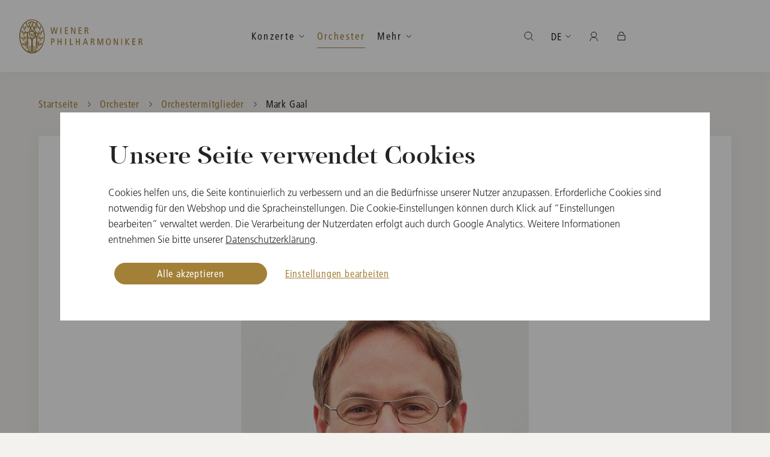

--- FILE ---
content_type: text/html; charset=utf-8
request_url: https://www.wienerphilharmoniker.at/de/orchester-mitglieder/posaune-mark-gaal/2174/
body_size: 32683
content:

<!DOCTYPE HTML>
<html lang="de">
<head>
	<meta http-equiv="Content-Type" content="text/html; charset=utf-8">
	<meta http-equiv="X-UA-Compatible" content="IE=edge">
	<meta name="viewport" content="width=device-width, initial-scale=1.0, maximum-scale=1">
	<title>Mark Gaal - Wiener Philharmoniker</title>
	<meta name="description" content="">
	<meta name="author" content="WIENER PHILHARMONIKER - www.wienerphilharmoniker.at">
	<meta name="robots" content="index, follow">

	<link rel="shortcut icon" href="https://wph-live.s3.amazonaws.com/static/images/favicons/favicon.ico">
	<link rel="shortcut icon" sizes="196x196" href="https://wph-live.s3.amazonaws.com/static/images/favicons/favicon-196.png">
	<link rel="icon" sizes="128x128" href="https://wph-live.s3.amazonaws.com/static/images/favicons/favicon-128.png">
	<link rel="icon" sizes="192x192" href="https://wph-live.s3.amazonaws.com/static/images/favicons/favicon-192.png">
	<link rel="apple-touch-icon" sizes="152x152" href="https://wph-live.s3.amazonaws.com/static/images/favicons/favicon-152.png">
	<link rel="apple-touch-icon" sizes="167x167" href="https://wph-live.s3.amazonaws.com/static/images/favicons/favicon-167.png">
	<link rel="apple-touch-icon" sizes="180x180" href="https://wph-live.s3.amazonaws.com/static/images/favicons/favicon-180.png">

	<meta property="og:url" content="">
	<meta property="og:type" content="">
	<meta property="og:title" content="">
	<meta property="og:description" content="">
	<meta property="og:image" content="">

	<link href="https://wph-live.s3.amazonaws.com/static/components/CookieManager/css/app.css" rel="stylesheet" type="text/css">
	<link href="https://wph-live.s3.amazonaws.com/static/css/build/app.min.css" type="text/css" rel="stylesheet">
	
	
	<script language="javascript">
		var DjangoApp = {
			settings: {
				STATIC_URL: "https://wph\u002Dlive.s3.amazonaws.com/static/"
			}
		}
		var SHOP_APP = {
			tix: {
				baseURL: 'https://tickets.wienerphilharmoniker.at',
				//language: document.documentElement.getAttribute('lang') || 'en',
				language: 'de',
				loadSessionInterval: 10,
			},
			baseURL: '/shopapi',
			languageCode: 'de',
			urls: {
				cart: '/de/shop/cart',
				checkout: '/de/shop/checkout',
				send_reset_password_mail: '/de/shop/forgot-password',
				registration_form: '/de/shop/register',
				self_care: '/de/shop/self-care',
				order_list: '/de/shop/order/',
				order_detail: '/de/shop/order/detail',
				continue_shopping: '/de/shop',
				login: '/de/shop/login'
			},
			recaptchaKey: '6LdGgMEZAAAAAFP43xDnueiqvgAOx_3zOfdWiQ7k',
			translations: {
				'Ihr Warenkorb ist leer': 'Ihr Warenkorb ist leer<br><br>Zum <a href="/de/shop">Webshop</a>',
				'Meine Artikel': 'Meine Artikel',
				'Bestellwert': 'Bestellwert',
				'Inkl. Ust.': 'Inkl. USt.',
				'Zur Kasse': 'Zur Kasse',
				'Warenkorb anzeigen': 'Warenkorb anzeigen',
				'Karten reserviert': 'Karten reserviert',
				'Ihre Reservierung ist abgelaufen': 'Ihre Reservierung ist abgelaufen',
				'Ihre Reservierungszeit ist leider abgelaufen. Bitten wählen Sie erneut Ihre Karten aus.': 'Ihre Reservierungszeit ist leider abgelaufen. Bitte wählen Sie erneut Ihre Karten aus.',
				'Anmelden': 'Anmelden',
				'Registrieren': 'Registrieren',
				'Mein Bereich': 'Mein Bereich',
				'Meine Bestellungen': 'Meine Bestellungen',
				'Meine Ticket Bestellungen': 'Meine Tickets',
				'Meine Artikel Bestellungen': 'Meine Artikel',
				'Mein Secure Wallet': 'Mein Secure Wallet',
				'Willkommen': 'Willkommen',
				'Abmelden': 'Abmelden',
				'Es ist ein Fehler aufgetreten.': 'Es ist ein Fehler aufgetreten.',
				'Bitte wenden Sie sich an den Support.': 'Bitte wenden Sie sich an den Support.',
				'In den Warenkorb': 'In den Warenkorb',
				'Artikel wurde in Ihren Warenkorb gelegt': 'Artikel wurde in Ihren Warenkorb gelegt',
				'Tickets kaufen': 'Tickets kaufen',
				'Sie werden zu einem externen Veranstalter weitergeleitet.': 'Sie werden zu einem externen Veranstalter weitergeleitet.',
				'Bitte beachten Sie die AGB und Umtauschregelungen dieses Anbieters.': 'Bitte beachten Sie die AGB und Umtauschregelungen dieses Anbieters.',
				'Ticket-Checkout': 'Ticket-Checkout',
				'Aus technischen Gründen können Sie hier nur Ihre Tickets bezahlen. Für den Kauf von CDs oder Merchandise wechseln Sie bitte zum Artikel-Warenkorb und schließen den Kauf dort separat ab.': 'Aus technischen Gründen können Sie hier nur Ihre Tickets bezahlen. Für den Kauf von CDs oder Merchandise wechseln Sie bitte zum Artikel-Warenkorb und schließen den Kauf dort separat ab.',
				'Merchandise-Checkout': 'Merchandise-Checkout',
				'Aus technischen Gründen können Sie hier nur Ihre CDs oder Merchandise bezahlen. Für den Kauf von Tickets wechseln Sie bitte zum Ticket-Warenkorb und schließen den Kauf dort separat ab.': 'Aus technischen Gründen können Sie hier nur Ihre CDs oder Merchandise bezahlen. Für den Kauf von Tickets wechseln Sie bitte zum Ticket-Warenkorb und schließen den Kauf dort separat ab.',
				'Weiter': 'Weiter',
				'OK': 'OK'
			}
		}
	</script>
	


	

	
	

	<div data-cookie-consent="googleAnalytics">
		<!--if-consent
			<script>(function(w,d,s,l,i){w[l]=w[l]||[];w[l].push({'gtm.start':
			new Date().getTime(),event:'gtm.js'});var f=d.getElementsByTagName(s)[0],
			j=d.createElement(s),dl=l!='dataLayer'?'&l='+l:'';j.async=true;j.src=
			'https://www.googletagmanager.com/gtm.js?id='+i+dl;f.parentNode.insertBefore(j,f);
			})(window,document,'script','dataLayer','GTM-KV4KZ7N');</script>
		endif-->
	</div>
</head>
<body class="detail-page">
	
	<!-- Google Tag Manager (noscript) -->
		<noscript><iframe src="https://www.googletagmanager.com/ns.html?id=GTM-KV4KZ7N" height="0" width="0" style="display:none;visibility:hidden"></iframe></noscript>
	<!-- End Google Tag Manager (noscript) -->

	

	
		
	

	<div class="header-placeholder scrolled"></div>

	<div class="page-container ">

		<header class="header-container">
			<div class="grid-container">
				<div class="grid-x align-middle">
					<div class="cell align-between">
						<a href="/" class="wiener-logo show-for-shop show-for-mobile"></a>
						
							


	
	<form id="mobile-search-form" class="header-search" action="/de/search/" method="post" autocomplete="off">
		<button type="submit" class="header-search-label"></button>
		<input type="search"  id="mobile-search-input" class="header-search-input" id="search" placeholder="Suche" autocomplete="off">
		<a href="javascript:;" class="header-search-cancel">Abbrechen</a>
	</form>

	<a href="javascript:;" class="open-nav hide-for-large"></a>
	<nav class="nav-main">
		<a href="/de/" class="wiener-logo show-for-default"></a>
		<div class="nav-ul-container">
			<ul class="nav-ul">
				<li class="nav-li hide-for-large"><a href="/de/" class="nav-a">Startseite</a></li>
				
				
					<li class="nav-li  dropdown-container in_menu-True">
						<a href="javascript:;" class="nav-a follow-line open-dropdown  ">Konzerte</a>
						
							<ul>
							
								<li class=" in_menu-True">
									<a href="/de/konzerte" class="">Alle Konzerte</a>
								</li>
								
							
								<li class=" in_menu-True">
									<a href="https://www.wienerphilharmoniker.at/de/konzerte?v=&ia=t&iv=f&sm=f" class="">Abonnementkonzerte</a>
								</li>
								
							
								<li class=" in_menu-True">
									<a href="/de/neujahrskonzert" class="">Neujahrskonzert</a>
								</li>
								
							
								<li class=" in_menu-True">
									<a href="/de/sommernachtskonzert" class="">Sommernachtskonzert</a>
								</li>
								
							
								<li class=" in_menu-True">
									<a href="/de/ball-der-wiener-philharmoniker" class="">Ball der Wiener Philharmoniker</a>
								</li>
								
							
								<li class=" in_menu-True">
									<a href="/de/konzert-archiv" class="">Konzertarchiv</a>
								</li>
								
							
							</ul>
						
					</li>
				
					<li class="nav-li active  in_menu-True">
						<a href="/de/orchester" class="nav-a follow-line  active ">Orchester</a>
						
							<ul>
							
								<li class=" in_menu-True">
									<a href="/de/orchester/tradition" class="">Tradition</a>
								</li>
								
							
								<li class=" in_menu-True">
									<a href="/de/orchesterakademie" class="">Orchesterakademie</a>
								</li>
								
							
							</ul>
						
					</li>
				
					<li class="nav-li  dropdown-container in_menu-True">
						<a href="javascript:;" class="nav-a follow-line open-dropdown  ">Mehr</a>
						
							<ul>
							
								<li class=" in_menu-True">
									<a href="/de/jugend" class="">Jugend</a>
								</li>
								
							
								<li class=" in_menu-True">
									<a href="/de/magazin" class="">Tagebuch</a>
								</li>
								
									<li class="show-for-large"><a href="/de/shop" class="button gradient mt-2">Webshop</a></li>
								
							
							</ul>
						
					</li>
				
			</ul>
			<span class="navigation-line"></span>
		</div>
		<div class="mobile-nav-bottom">
			<a href="/de/shop" class="button gradient shop">Artikel-Webshop</a>
			<ul class="mobile-nav-bottom-ul">
				
					<li class="mobile-nav-bottom-li"><a class="mobile-nav-bottom-a " href="/en/orchester-mitglieder/posaune-mark-gaal/2174/" id="en">EN</a></li>
				
					<li class="mobile-nav-bottom-li"><a class="mobile-nav-bottom-a active" href="/de/orchester-mitglieder/posaune-mark-gaal/2174/" id="de">DE</a></li>
				
					<li class="mobile-nav-bottom-li"><a class="mobile-nav-bottom-a " href="/ja/orchester-mitglieder/posaune-mark-gaal/2174/" id="ja">JA</a></li>
				
				<li class="mobile-nav-bottom-li">
					<a href="javascript:;" class="mobile-nav-bottom-a user-icon open-user-menu open-dropdown user-icon"></a>
				</li>
				<li class="mobile-nav-bottom-li" id="mobile-product-cart-icon"
					data-class-names="mobile-nav-bottom-a cart-icon"
					data-href="/de/shop/cart"
				>
				</li>
				<li class="mobile-nav-bottom-li" id="mobile-cart-icon"
					data-class-names="mobile-nav-bottom-a ticket-cart-icon"
					data-href="https://tickets.wienerphilharmoniker.at/de/buyingflow/order/"
				></li>
			</ul>
		</div>
		<ul class="nav-ul right">
			<li class="nav-li dropdown-container">
				<a href="javascript:;" id="nav-search-icon" class="nav-a open-dropdown icon search-icon"></a>
				<div class="search-dropdown-wrapper container-white">
					<form id="desktop-search-form" class="header-search-form" action="/de/search/" method="post" autocomplete="off">
						<button type="submit" class="search-label"></button>
						<input type="search" id="desktop-search-input" name="search" placeholder="Eingabe und Suche" class="search-input" autocomplete="off">
					</form>
				</div>
			</li>
			<li class="nav-li dropdown-container">
				<a href="javascript:;" class="nav-a open-dropdown">DE</a>
				<ul>
					
						<li><a class="" href="/en/orchester-mitglieder/posaune-mark-gaal/2174/" id="en">English</a></li>
					
						<li><a class="active" href="/de/orchester-mitglieder/posaune-mark-gaal/2174/" id="de">Deutsch</a></li>
					
						<li><a class="" href="/ja/orchester-mitglieder/posaune-mark-gaal/2174/" id="ja">日本語</a></li>
					
				</ul>
			</li>
			<li class="nav-li dropdown-container" id="user-widget"></li>
			<li class="nav-li dropdown-container" id="product-cart-widget"></li>
			<li class="nav-li dropdown-container" id="cart-widget"></li>
		</ul>
		<!-- if home -->
		<div class="rolex header-rolex show-for-large">

			<script>
				// For performance
				function loadDeferredIframe(id, address) {
					var iframe = document.getElementById(id);
					if(iframe !== null) {
						iframe.src = address;
					}
				};
				window.onload = function (event) {		
					var m = window.screen.width < 1024;

					
					
						if(m) {
							loadDeferredIframe("rolexMobileWhite", "https://static.rolex.com/clocks/2020/wiener_mobile_vert_white_DE_HTML_80x120/rolex.html")
						} else {
							loadDeferredIframe("rolexWhite", "https://static.rolex.com/clocks/2020/wiener_desk_DE_HTML_150x70/rolex.html")
							loadDeferredIframe("rolexGreen", "https://static.rolex.com/clocks/2020/wiener_desk_green_DE_HTML_150x70/rolex.html")
						}
					
					
				}
			</script>
			<iframe id="rolexWhite" class="rolex-white" src="about:blank" style="width: 150px; height: 70px; border: 0; margin: 0; padding: 0; scroll: none;" scrolling="no" frameborder="no"></iframe>
			<iframe id="rolexGreen" class="rolex-green" src="about:blank" style="width: 150px; height: 70px; border: 0; margin: 0; padding: 0; scroll: none;" scrolling="no" frameborder="no"></iframe>
		</div>		
		<!-- end if home -->
	</nav>

						
					</div>
				</div>
			</div>
		</header>


		

		

		<main class="content-container">
			
				

<div class="grid-container breadcrumbs-container">
	<nav aria-label="You are here:" role="navigation">
		<ul class="breadcrumbs">
			<li>
				<a href="/de/">Startseite</a>
			</li>
			
				
					
					
					<li class="">
						<a href="/de/orchester">Orchester</a>
					</li>
				
			
				
					
					
					<li class="previous-item">
						<a href="/de/orchester-mitglieder">Orchestermitglieder</a>
					</li>
				
			
			
				<li class="current">
					<span>
						<span class="show-for-sr">Current: </span> Mark Gaal
					</span>
				</li>
			
		</ul>
	</nav>
</div>

			
			
				<!-- search_start_1 -->
				
	<div class="grid-container section-container orchestra-intro">
		<div class="main-section container-white content content-full">

			<div class="grid-x grid-padding-x align-center">
				<div class="cell medium-10 xlarge-8">
					<span class="preline text-center">Posaune</span>
					<h1 class="text-center">Mark Gaal</h1>
				</div>
			</div>

			<div class="grid-x grid-padding-x align-center">
				<div class="cell medium-8 text-center">
					<div class="image-container">
						<a class="open-single-media-overlay" href="https://wph-live.s3.amazonaws.com/media/filer_public_thumbnails/filer_public/8d/e0/8de065a0-3c22-4ee7-bd86-63296e3cb18f/gaalmark__lukasbeck.jpg__1920x1080_q85_subject_location-497%2C326_subsampling-2.jpg" data-fancybox data-caption="Lukas Beck">
							<picture>
								<source media="(max-width: 1023px)" srcset="https://wph-live.s3.amazonaws.com/media/filer_public_thumbnails/filer_public/8d/e0/8de065a0-3c22-4ee7-bd86-63296e3cb18f/gaalmark__lukasbeck.jpg__574x574_q85_crop_subject_location-497%2C326_subsampling-2.jpg">
								<img src="https://wph-live.s3.amazonaws.com/media/filer_public_thumbnails/filer_public/8d/e0/8de065a0-3c22-4ee7-bd86-63296e3cb18f/gaalmark__lukasbeck.jpg__478x478_q85_crop_subject_location-497%2C326_subsampling-2.jpg" alt="None">
							</picture>
							<span class="button-enlargen">Vergrößern</span>
						</a>
						
							<span class="image-caption">© Lukas Beck</span>
						
					</div>
				</div>
			</div>
			<div class="spacer"></div>

			<div class="grid-x grid-padding-x align-center programm-info">
				<div class="cell medium-5 grid-x align-right">
					<div class="cell medium-11 large-10">
						<div class="entry">
							<span class="subhead">Geburtsort</span>
							<span class="subline primary-color">Wien, Österreich</span>
						</div>
						<div class="entry">
							<span class="subhead">Instrument</span>
							<span class="subline primary-color">Posaune</span>
						</div>
					</div>
				</div>
				
					<div class="cell medium-5 grid-x">
						<div class="cell medium-12">
							<div class="entry">
								<span class="subhead">Mitglied</span>
								
									<span class="subline primary-color">
										Orchester der Wiener Staatsoper, 2007
									</span>
								
								
									<span class="subline primary-color">
										Wiener Philharmoniker, 2010
									</span>
								
								
							</div>
						</div>
					</div>
				
			</div>
			<br>
			<div class="spacer"></div>

			

			

			

		</div>
		<div class="spacer"></div>
	</div>
	<div class="spacer"></div>

				<!-- search_end_1 -->
			
		</main>

		

<footer class="footer-container">
	<div class="grid-container relative">
		<a href="javascript:;" class="goto-top"></a>
	</div>
	<div class="footer-main">
		<div class="grid-container relative">
			<nav class="footer-nav">
				<ul class="footer-nav-ul">
					<li class="subline edit-cookie-settings"><a href="javascript:window.CookieManager.showCookieSettings()">Cookie-Einstellungen</a></li>
				
				
					<li class="subline"><a href="/de/neujahrskonzert/faq" title="Neujahrskonzert FAQs">Neujahrskonzert FAQs</a></li>
				
					<li class="subline"><a href="/de/karteninformation" title="Karteninformation">Karteninformation</a></li>
				
					<li class="subline"><a href="/de/medien" title="Medien">Medien</a></li>
				
					<li class="subline"><a href="/de/presse" title="Presse">Presse</a></li>
				
					<li class="subline"><a href="/de/kontakt" title="Kontakt">Kontakt</a></li>
				
					<li class="subline"><a href="/de/agb" title="AGB">AGB</a></li>
				
					<li class="subline"><a href="/de/datenschutz" title="Datenschutz">Datenschutz</a></li>
				
					<li class="subline"><a href="/de/impressum" title="Impressum">Impressum</a></li>
				
				</ul>
			</nav>
			<div class="social-media">
				<ul class="social-media-ul">
					<li>
						<a href="https://www.facebook.com/ViennaPhilharmonic" target="_blank" title="Facebook">
							<span class="icon icon-sm-facebook"></span>
						</a>
					</li>
					<li>
						<a href="https://twitter.com/Vienna_Phil" target="_blank" title="Twitter">
							<span class="icon icon-sm-twitter"></span>
						</a>
					</li>
					<li>
						<a href="https://www.instagram.com/viennaphilharmonic/" target="_blank" title="Instagram">
							<span class="icon icon-sm-instagram"></span>
						</a>
					</li>
					<li>
						<a href="https://music.apple.com/at/artist/wiener-philharmoniker/2355964" target="_blank" title="iTunes">
							<span class="icon icon-sm-itunes"></span>
						</a>
					</li>
					<li>
						<a href="https://open.spotify.com/artist/003f4bk13c6Q3gAUXv7dGJ" target="_blank" title="Spotify">
							<span class="icon icon-sm-spotify"></span>
						</a>
					</li>
				</ul>
			</div>
		</div>
	</div>
	<div class="footer-bottom">
		<div class="grid-container">
			<div class="grid-x grid-padding-x">
				<div class="cell large-4 footer-copyright">
					<p class="subline">Medienpartner der Wiener Philharmoniker</p>
				</div>
				<div class="cell large-8 footer-sponsors">
					<ul class="footer-sponsors-ul">
						<li>
							<a href="https://www.ebu.ch/home" target="_blank" title="EBU">
								<picture>
									<img src="https://wph-live.s3.amazonaws.com/static/images/sponsors/ebu.png" alt="EBU">
								</picture>
							</a>
						</li>
						<li>
							<a href="https://orf.at/" target="_blank" title="ORF">
								<picture>
									<img src="https://wph-live.s3.amazonaws.com/static/images/sponsors/orf.png" alt="ORF">
								</picture>
							</a>
						</li>
						<li>
							<a href="https://www.nhk.or.jp/" target="_blank" title="NHK Japan">
								<picture>
									<img src="https://wph-live.s3.amazonaws.com/static/images/sponsors/nhk.png" alt="NHK Japan">
								</picture>
							</a>
						</li>
						<li>
							<a href="https://m.yangshipin.cn/user?cpid=18125871468334376" target="_blank" title="CMG China">
								<picture>
									<img src="https://wph-live.s3.amazonaws.com/static/images/sponsors/cmg.png" alt="CMG China">
								</picture>
							</a>
						</li>
						<li>
							<a href="https://www.wnet.org/" target="_blank" title="WNET (PBS) USA">
								<picture>
									<img src="https://wph-live.s3.amazonaws.com/static/images/sponsors/wnet.png" alt="WNET (PBS) USA">
								</picture>
							</a>
						</li>
						<li>
							<a href="http://www.unitel.de/en/unitel.html" target="_blank" title="Unitel">
								<picture>
									<img src="https://wph-live.s3.amazonaws.com/static/images/sponsors/unitel.png" alt="Unitel">
								</picture>
							</a>
						</li>
						<li>
							<a href="https://www.medici.tv/en/partners/vienna-philharmonic-concerts/" target="_blank" title="medici.tv">
								<picture>
									<img src="https://wph-live.s3.amazonaws.com/static/images/sponsors/medicitv.png" alt="medici.tv">
								</picture>
							</a>
						</li>
						<li>
							<a href="https://apple.co/3JKUixQ" target="_blank" title="Apple Music Classical">
								<picture>
									<img src="https://wph-live.s3.amazonaws.com/static/images/sponsors/AppleMusicClassical.png" alt="Apple Music Classical">
								</picture>
							</a>
						</li>
						<li>
							<a href="https://www.sonyclassical.com/artists/artist-details/wiener-philharmoniker-1" target="_blank" title="Sony">
								<picture>
									<img src="https://wph-live.s3.amazonaws.com/static/images/sponsors/sonyclassical.png" alt="Sony">
								</picture>
							</a>
						</li>
					</ul>
				</div>
			</div>
		</div>
	</div>
</footer>


	</div>
	<div id="login-needed-for-tickets" style="display:none">
		<strong>Bitte melden Sie sich an</strong>
		<p>Um Karten zu kaufen müssen Sie erst angemeldet sein.</p>
		<a href="/de/shop/login" class="button">Anmelden</a>
		<br>
		<a href="javascript:;" onclick="$.fancybox.close()">Schließen</a>
	</div>
	<div id="ticket-reservation-expired" style="display:none; text-align: center">
		<h2>Ihre Reservierung ist abgelaufen</h2>
		<p>Ihre Reservierungszeit ist leider abgelaufen. Bitte wählen Sie erneut Ihre Karten aus.</p>
		<button onclick="$.fancybox.close()" class="button gradient small-only-expanded">Schließen</button>
	</div>
	<div id="disableUI" style="display:none;padding:0"></div>
	<div id="app"></div>

	<script language="javascript">
		var WIENER = {
			languageCode: 'de'
		}
	</script>
	<script src="https://wph-live.s3.amazonaws.com/static/js/build/app.min.js"></script>
	
	<script src="https://wph-live.s3.amazonaws.com/static/js/wph/shop.js" type="module"></script>

	

	
		
<div id="cookie-manager"></div> 

<script>
if (!window.ga) {
  !function(e,a,t,n,c,g,o){e.GoogleAnalyticsObject="ga",e.ga=e.ga||function(){(e.ga.q=e.ga.q||[]).push(arguments)},e.ga.l=1*new Date,g=a.createElement(t),o=a.getElementsByTagName(t)[0],g.async=1,g.src="https://www.google-analytics.com/analytics.js",o.parentNode.insertBefore(g,o)}(window,document,"script");
}

(function () {
  var CMlanguage = document.documentElement.getAttribute('lang') == 'de' ? 'de' : 'en';
  var CMtranslations = {
    
    
    
    
    
    de: {
      introduction: {
        title: 'Unsere Seite verwendet Cookies',
        text: 'Cookies helfen uns, die Seite kontinuierlich zu verbessern und an die Bedürfnisse unserer Nutzer anzupassen. Erforderliche Cookies sind notwendig für den Webshop und die Spracheinstellungen. Die Cookie-Einstellungen können durch Klick auf “Einstellungen bearbeiten” verwaltet werden. Die Verarbeitung der Nutzerdaten erfolgt auch durch Google Analytics. Weitere Informationen entnehmen Sie bitte unserer <a href="/de/datenschutz#headline-25911">Datenschutzerklärung</a>.',
      },
      settings: {
        title: 'Cookie-Einstellungen bearbeiten',
        text: 'Bitte wählen Sie hier Ihre gewünschten Cookie-Einstellungen.',
        subtitle: '',
        permissions: {
          requiredCookies: {
            title: 'Erforderliche Cookies',
            text: 'Wir nutzen Cookies, um unseren Besuchern die Nutzung unserer Website zu ermöglichen und um garantieren zu können, dass bestimmte Features wie vorgesehen funktionieren. Diese Cookies sind erforderlich, da die Nutzung dieser Features (bspw. Webshop, Spracheinstellung) sonst nicht möglich ist. Weitere Informationen entnehmen Sie bitte unserer <a href="/de/datenschutz#headline-25911">Datenschutzerklärung</a>.',
          },
          trackingCookies: {
            title: 'Cookies zur Analyse der Websitenutzung',
            text: 'Diese Cookies ermöglichen es uns durch die Verwendung von Google Analytics zu analysieren, wie die Website genutzt wird. Mit Hilfe dieser Informationen können wir Fehler beheben und neue Designs, Inhalte und Funktionen entwickeln und optimieren. Zudem erhalten wir wertvolle Erkenntnisse hinsichtlich der Effektivität unserer Website. Weitere Informationen entnehmen Sie bitte unserer <a href="/de/datenschutz#headline-25911">Datenschutzerklärung</a>. <br> <strong>Datenverarbeitung Ihrer Nutzerdaten durch Google</strong> <br> Die Nutzungsdaten werden von Google verarbeitet und in den USA gespeichert. Sowohl Google als auch staatliche Behörden haben Zugriff. Google verknüpft die Daten u.a. mit dem Suchverlauf, dem persönlichen Google-Account und den Nutzungsdaten anderer Geräte.',
          },
          marketingCookies: {
            title: 'Cookies zur Analyse der Websitenutzung',
            text: 'Diese Cookies ermöglichen es uns durch die Verwendung von Google Analytics zu analysieren, wie die Website genutzt wird. Mit Hilfe dieser Informationen können wir Fehler beheben und neue Designs, Inhalte und Funktionen entwickeln und optimieren. Zudem erhalten wir wertvolle Erkenntnisse hinsichtlich der Effektivität unserer Website. Weitere Informationen entnehmen Sie bitte unserer <a href="/de/datenschutz#headline-25911">Datenschutzerklärung</a>. <br> <strong>Datenverarbeitung Ihrer Nutzerdaten durch Google</strong> <br> Die Nutzungsdaten werden von Google verarbeitet und in den USA gespeichert. Sowohl Google als auch staatliche Behörden haben Zugriff. Google verknüpft die Daten u.a. mit dem Suchverlauf, dem persönlichen Google-Account und den Nutzungsdaten anderer Geräte.',
          },
        },
      },
      buttons: {
        accept: 'Alle akzeptieren',
        deleteCookies: 'Cookies löschen',
        editSettings: 'Einstellungen bearbeiten',
        saveSettings: 'Einstellungen speichern',
      },
      messages: {
        cookiesDeleted: 'Cookies wurden gelöscht',
      },
    },
    
    
    
    
    
    en: {
      introduction: {
        title: 'Our site uses cookies',
        text: 'Cookies help us to continuously improve the site and adapt it according to the needs of our users. Required cookies are necessary for the webshop and language settings. The cookie settings can be managed by clicking on “Edit settings”. User data is also processed by Google Analytics. For further information, please refer to our <a href="/en/privacy-policy#headline-25911">privacy policy</a>.',
      },
      settings: {
        title: 'Edit cookie settings',
        text: 'Please select your preferred cookie settings here.',
        subtitle: '',
        permissions: {
          requiredCookies: {
            title: 'Required Cookies',
            text: 'We use cookies to enable our visitors to use our website and to guarantee that certain features work as intended. These cookies are required, otherwise the use of these features (e.g. webshop, language settings) is not possible. For further information, please refer to our <a href="/en/privacy-policy#headline-25911">privacy policy</a>.',
          },
          trackingCookies: {
            title: 'Cookies for analyzing website usage',
            text: 'These cookies enable us to analyze how the website is used by applying Google Analytics. With the help of this information we can correct errors and develop and optimize new designs, content and functions. We also gain valuable insights into the effectiveness of our website. For further information, please refer to our <a href="/en/privacy-policy#headline-25911">privacy policy</a>.  <br> <strong>Data processing of your user data by Google</strong> <br> The usage data is processed by Google and stored in the USA. Both Google and state authorities have access. Google links the data with, among other things, the search history, the personal Google account and the usage data of other devices.',
          },
          marketingCookies: {
            title: 'Cookies for analyzing website usage',
            text: 'These cookies enable us to analyze how the website is used by applying Google Analytics. With the help of this information we can correct errors and develop and optimize new designs, content and functions. We also gain valuable insights into the effectiveness of our website. For further information, please refer to our <a href="/en/privacy-policy#headline-25911">privacy policy</a>.  <br> <strong>Data processing of your user data by Google</strong> <br> The usage data is processed by Google and stored in the USA. Both Google and state authorities have access. Google links the data with, among other things, the search history, the personal Google account and the usage data of other devices.',
          },
        },
      },
      buttons: {
        accept: 'Accept all',
        deleteCookies: 'Delete cookies',
        editSettings: 'Edit settings',
        saveSettings: 'Save settings',
      },
      messages: {
        cookiesDeleted: 'Cookies wurden gelöscht',
      },
    }
    
    
    
  }
  window.CookieManagerConfig = {
    debug: false,

    // analytics
    initialTracking: true,
    analyticsId: '',
    cookieServices: {
      requiredCookies: [],
      trackingCookies: ['googleAnalytics'],
      marketingCookies: ['googleAnalytics'],
    },
    cookieDomains: [
      'wienerphilharmoniker.at',
      '.wienerphilharmoniker.at',
      'wphdev.at',
      '.wphdev.at',
      'tix.wphdev.at',
      'tickets.wienerphilharmoniker.at',
    ],
    pagesToExclude: [
      // de
      '/de/datenschutz',
      '/de/impressum',
      '/de/agb',
      // en
      '/en/privacy-policy',
      '/en/imprint',
      '/en/agb',
      // ja
      '/ja/datenschutz',
      '/ja/impressum',
      '/ja/agb',
      // live
      '/ja/imprint',
      '/en/terms-and-conditions',
      '/ja/terms-and-conditions',
    ],
    hostsToExclude: [
    ],
    translations: CMtranslations[CMlanguage],
    
    
    
    mainDomain: 'wienerphilharmoniker.at',
    deleteCookiesHelper: function () {
      fetch('/shopapi/token', {
        method: 'DELETE',
      }).then(function(res) {
        console.log(res)
      })
      .catch(function(err) {
        console.log(err)
      })
    }
  };
})();



(function () {
  var isTixly = ['tix.wphdev.at','tickets.wienerphilharmoniker.at'].includes(location.hostname.toLowerCase());
  if (isTixly) {
    var style = document.createElement('style');
    style.type = 'text/css';
    style.textContent = [
      ".modal-wrapper {",
      "  position: initial;",
      "  z-index: initial;",
      "  display: block;",
      "  place-content: initial;",
      "}"
    ].join("\n");
    document.body.appendChild(style);

    

    document.addEventListener("DOMContentLoaded", function () {
      function getCookie(name) {
          var matches = document.cookie.match(new RegExp(
              "(?:^|; )" + name.replace(/([\.$?*|{}\(\)\[\]\\\/\+^])/g, '\\$1') + "=([^;]*)"
          ));
          return matches ? decodeURIComponent(matches[1]) : undefined;
      }

      // Only show the overlay if consent cookie is NOT set
      var consentSettings = getCookie('cookie_consent_settings');
      if (!consentSettings) {
          // Show the overlay/banner
          var modal = document.querySelector("#app .modal-mask");
          if (modal) modal.style.display = "flex"; // Or whatever style shows it
      } else {
          // Hide the overlay/banner (optional, usually already hidden by default)
          var modal = document.querySelector("#app .modal-mask");
          if (modal) modal.style.display = "none";
      }
  });
  }
})();



(function () {
  var native = Object.getOwnPropertyDescriptor(Document.prototype, 'cookie');
  var cookieDomain = location.hostname.toLowerCase().includes('wphdev.at') ? '.wphdev.at' : '.wienerphilharmoniker.at';
  var domainAssignmentRegex = /domain\s*=\s*['"]?([^;'"\s]+)['"]?;?/i;
  Object.defineProperty(document, 'cookie', {
    get: function () {
      return native.get.call(document);
    },
    set: function (value) {
      if (!domainAssignmentRegex.test(value) && (value.startsWith('trackingPermissions=') || value.startsWith('cookie_consent_settings='))) {
        value += '; domain=' + cookieDomain + ';';
      }
      console.log('cookie', value);
      native.set.call(document, value);
    },
    configurable: true,
    enumerable:   true
  });
  if (document.getElementById('cookie-manager-script') == null) {
    var script = document.createElement('script');
    script.src = 'https://wph-live.s3.amazonaws.com/static/components/CookieManager/js/app.js';
    script.id = 'cookie-manager-script';
    document.body.appendChild(script);
  }
})();
</script>

<style>
.cookie-manager .form-row.trackingCookies {
  display: none;
}
</style>

	

</body>
</html>
